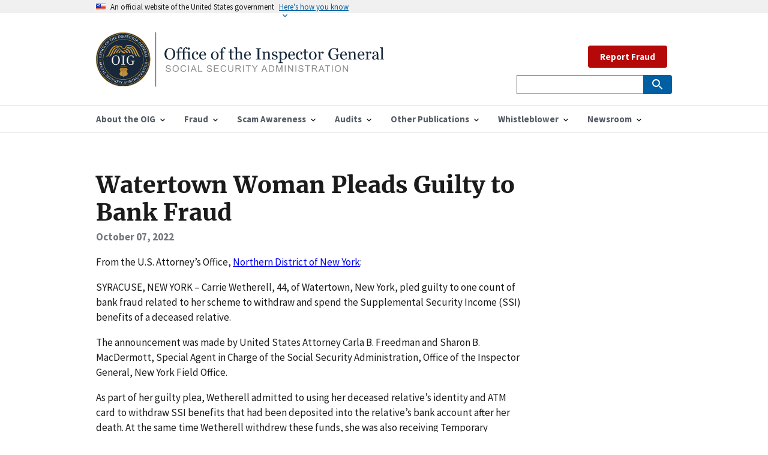

--- FILE ---
content_type: text/html; charset=utf-8
request_url: https://oig.ssa.gov/news-releases/2022-10-12-watertown-woman-pleads-guilty-to-bank-fraud/
body_size: 6040
content:


<!DOCTYPE html>

<html lang="en">



<head>
  <!-- Basic Page Needs
    ================================================== -->
  <meta charset="utf-8" />
  <meta http-equiv="X-UA-Compatible" content="IE=edge" />

  <!--   <meta name="robots" content="noindex, nofollow">    -->

  <!-- helper tag to expose the appropriate meta tags to support automated discovery of your feed  -->

  <link type="application/atom+xml" rel="alternate" href="https://oig.ssa.gov/feed.xml" title="Office of the Inspector General" />

  <!-- Mobile Specific Metas ================================================== -->
  <meta name="HandheldFriendly" content="True" />
  <meta name="MobileOptimized" content="320" />
  <meta name="viewport" content="width=device-width, initial-scale=1.0" />

  <!-- Title and meta description
    ================================================== -->
  <title>Watertown Woman Pleads Guilty to Bank Fraud | Office of the Inspector General</title>

  <meta property="og:title" content="Office of the Inspector General" />
  <meta name="description" content="The Office of the Inspector General is directly responsible for meeting the statutory mission of promoting economy, efficiency, and effectiveness in the administration of Social Security Administration programs and operations and to prevent and detect fraud, waste, abuse, and mismanagement in such programs and operations." />
  <meta property="og:description" content="The Office of the Inspector General is directly responsible for meeting the statutory mission of promoting economy, efficiency, and effectiveness in the administration of Social Security Administration programs and operations and to prevent and detect fraud, waste, abuse, and mismanagement in such programs and operations." />

  <meta name="twitter:card" content="summary" />
  <meta name="twitter:site" content="@TheSSAOIG" />
  <meta name="twitter:title" content="Office of the Inspector General" />
  <meta name="twitter:description" content="The Office of the Inspector General is directly responsible for meeting the statutory mission of promoting economy, efficiency, and effectiveness in the administration of Social Security Administration programs and operations and to prevent and detect fraud, waste, abuse, and mismanagement in such programs and operations." />
  <meta name="twitter:image" content="" />
  <meta
    name="twitter:image:alt"
    content="Office of the Inspector General | Social Security Administration"
  />

  <meta property="og:type" content="article" />
  <link rel="canonical" href="https://oig.ssa.gov/news-releases/2022-10-12-watertown-woman-pleads-guilty-to-bank-fraud/" />
  <meta property="og:url" content="https://oig.ssa.gov/news-releases/2022-10-12-watertown-woman-pleads-guilty-to-bank-fraud/" />
  
  <!-- Favicons
    ================================================== -->
  <!-- 128x128 -->
  <link
    rel="shortcut icon"
    type="image/ico"
    href="/assets/uswds/img/favicons/favicon-ssaoig.ico"
  />
  <link
    rel="icon"
    type="image/png"
    href="/assets/uswds/img/favicons/favicon-ssaoig.png"
  />
  <!-- 192x192, as recommended for Android
    http://updates.html5rocks.com/2014/11/Support-for-theme-color-in-Chrome-39-for-Android
    -->
  <link
    rel="icon"
    type="image/png"
    sizes="192x192"
    href="/assets/uswds/img/favicons/favicon-ssaoig-192.png"
  />
  <!-- 57x57 (precomposed) for iPhone 3GS, pre-2011 iPod Touch and older Android devices -->
  <link
    rel="apple-touch-icon-precomposed"
    href="/assets/uswds/img/favicons/favicon-ssaoig-57.png"
  />
  <!-- 72x72 (precomposed) for 1st generation iPad, iPad 2 and iPad mini -->
  <link
    rel="apple-touch-icon-precomposed"
    sizes="72x72"
    href="/assets/uswds/img/favicons/favicon-ssaoig-72.png"
  />
  <!-- 114x114 (precomposed) for iPhone 4, 4S, 5 and post-2011 iPod Touch -->
  <link
    rel="apple-touch-icon-precomposed"
    sizes="114x114"
    href="/assets/uswds/img/favicons/favicon-ssaoig-114.png"
  />
  <!-- 144x144 (precomposed) for iPad 3rd and 4th generation -->
  <link
    rel="apple-touch-icon-precomposed"
    sizes="144x144"
    href="/assets/uswds/img/favicons/favicon-ssaoig-144.png"
  />
  <!-- CSS
    ================================================== -->
    <link type="text/css" href="/assets/css/styles.css" rel="stylesheet" />

</head>


<body>
  

<div class="page-landing-page layout-demo ">
  <a class="usa-skipnav" href="#main-content">Skip to main content</a>
  <div class="usa-banner">
    <div class="usa-accordion">
      <header class="usa-banner__header">
        <div class="usa-banner__inner">
          <div class="grid-col-auto">
            <img src="/assets/uswds/img/us_flag_small.png" class="usa-banner__header-flag" alt="U.S. flag" />
          </div>
          <div class="grid-col-fill tablet:grid-col-auto">
            <p class="usa-banner__header-text">An official website of the United States government</p>
            <p class="usa-banner__header-action" aria-hidden="true">Here’s how you know</p>
          </div>
          <button class="usa-accordion__button usa-banner__button" aria-expanded="false" aria-controls="gov-banner">
            <span class="usa-banner__button-text">Here's how you know</span>
          </button>
        </div>
      </header>
      <div class="usa-banner__content usa-accordion__content" id="gov-banner">
        <div class="grid-row grid-gap-lg">
          <div class="usa-banner__guidance tablet:grid-col-6">
            <img src="/assets/uswds/img/icon-dot-gov.svg" class="usa-banner__icon usa-media-block__img" alt="Dot gov" />
            <div class="usa-media-block__body">
              <p>
                <strong>The .gov means it’s official.</strong>
                <br>
                Federal government websites often end in .gov or .mil. Before sharing sensitive information, make sure
                you’re on a federal government site.
              </p>
            </div>
          </div>
          <div class="usa-banner__guidance tablet:grid-col-6">
            <img src="/assets/uswds/img/icon-https.svg" class="usa-banner__icon usa-media-block__img" alt="Https" />
            <div class="usa-media-block__body">
              <p>
                <strong>The site is secure.</strong>
                <br>
                The <strong>https://</strong> ensures that you are connecting to the official website and that any
                information you provide is encrypted and transmitted securely.
              </p>
            </div>
          </div>
        </div>
      </div>
    </div>
  </div>
  <div class="usa-overlay"></div>
</div>

  

<header class="usa-header usa-header--extended" role="banner">
  <div class="usa-navbar">
    <div class="usa-logo" id="extended-logo">
  <em class="usa-logo__text"><a href="/" title="Home" aria-label="Home">
    <img src="/assets/images/OIG_Long_Logo.svg" alt="Office of the Inspector General" class="width-tablet">
        
    </a></em>
</div>

    <button class="usa-menu-btn">Menu</button>
  </div>
  <nav
    id="menu-navigation"
    aria-label="Menu navigation"
    role="navigation"
    class="usa-nav"
  >
    <div class="usa-nav__inner">
      <button class="usa-nav__close">
        <img src="/assets/uswds/img/close.svg" alt="close" />
      </button>
      <ul class="usa-nav__primary usa-accordion">
          
        <li class="usa-nav__primary-item">
          <button
            class="usa-accordion__button usa-nav__link"
            aria-expanded="false"
            aria-controls="primary-nav-1"
          >
            <span>About the OIG</span>
          </button>
          <ul id="primary-nav-1" class="usa-nav__submenu">
            
            <li class="usa-nav__submenu-item">
              <a
                
                href="/about-oig/"
                
                >About the OIG</a
              >
            </li>
            
            <li class="usa-nav__submenu-item">
              <a
                
                href="/about-oig/the-inspector-general"
                
                >Inspector General</a
              >
            </li>
            
            <li class="usa-nav__submenu-item">
              <a
                
                href="/about-oig/offices/"
                
                >Offices</a
              >
            </li>
            
            <li class="usa-nav__submenu-item">
              <a
                
                href="/about-oig/strategy"
                
                >Strategy</a
              >
            </li>
            
            <li class="usa-nav__submenu-item">
              <a
                
                href="/budget/"
                
                >Budget</a
              >
            </li>
            
            <li class="usa-nav__submenu-item">
              <a
                
                href="/about-oig/careers"
                
                >Careers</a
              >
            </li>
            
          </ul>
        </li>
           
        <li class="usa-nav__primary-item">
          <button
            class="usa-accordion__button usa-nav__link"
            aria-expanded="false"
            aria-controls="primary-nav-2"
          >
            <span>Fraud</span>
          </button>
          <ul id="primary-nav-2" class="usa-nav__submenu">
            
            <li class="usa-nav__submenu-item">
              <a
                
                href="/report/"
                
                >Report Fraud</a
              >
            </li>
            
            <li class="usa-nav__submenu-item">
              <a
                
                href="/fraud-reporting/fraud-categories"
                
                >Fraud Categories</a
              >
            </li>
            
            <li class="usa-nav__submenu-item">
              <a
                
                href="/cdi"
                
                >Cooperative Disability Investigations</a
              >
            </li>
            
            <li class="usa-nav__submenu-item">
              <a
                
                href="/fraud-reporting/consumer-protection-section-1140"
                
                >Consumer Protection - Section 1140</a
              >
            </li>
            
            <li class="usa-nav__submenu-item">
              <a
                
                href="/fraud-reporting/faq/"
                
                >FAQ</a
              >
            </li>
            
            <li class="usa-nav__submenu-item">
              <a
                
                href="/fraud-reporting/resources-for-other-types-of-fraud/"
                
                >Resources for Other Types of Fraud</a
              >
            </li>
            
          </ul>
        </li>
           
        <li class="usa-nav__primary-item">
          <button
            class="usa-accordion__button usa-nav__link"
            aria-expanded="false"
            aria-controls="primary-nav-3"
          >
            <span>Scam Awareness</span>
          </button>
          <ul id="primary-nav-3" class="usa-nav__submenu">
            
            <li class="usa-nav__submenu-item">
              <a
                
                href="https://www.ssa.gov/scam/"
                
                >Protect Yourself</a
              >
            </li>
            
            <li class="usa-nav__submenu-item">
              <a
                
                href="/scam-awareness/report-the-scam"
                
                >Report the Scam</a
              >
            </li>
            
            <li class="usa-nav__submenu-item">
              <a
                
                href="/scam-alerts"
                
                >Scam Alerts</a
              >
            </li>
            
            <li class="usa-nav__submenu-item">
              <a
                
                href="https://www.ssa.gov/scam/resources.html"
                
                >Social Media Resources</a
              >
            </li>
            
            <li class="usa-nav__submenu-item">
              <a
                
                href="/hall-pass-to-safety/"
                
                >Educator Resources</a
              >
            </li>
            
          </ul>
        </li>
           
        <li class="usa-nav__primary-item">
          <button
            class="usa-accordion__button usa-nav__link"
            aria-expanded="false"
            aria-controls="primary-nav-4"
          >
            <span>Audits</span>
          </button>
          <ul id="primary-nav-4" class="usa-nav__submenu">
            
            <li class="usa-nav__submenu-item">
              <a
                
                href="/audit-reports/"
                
                >Audit Reports</a
              >
            </li>
            
            <li class="usa-nav__submenu-item">
              <a
                
                href="/audit-work-plans"
                
                >Audit Work Plans</a
              >
            </li>
            
            <li class="usa-nav__submenu-item">
              <a
                
                href="/audit-reports/ongoing-audits"
                
                >Ongoing Audits</a
              >
            </li>
            
          </ul>
        </li>
           
        <li class="usa-nav__primary-item">
          <button
            class="usa-accordion__button usa-nav__link"
            aria-expanded="false"
            aria-controls="primary-nav-5"
          >
            <span>Other Publications</span>
          </button>
          <ul id="primary-nav-5" class="usa-nav__submenu">
            
            <li class="usa-nav__submenu-item">
              <a
                
                href="/peer-review-reports"
                
                >Peer Review Reports</a
              >
            </li>
            
            <li class="usa-nav__submenu-item">
              <a
                
                href="/quarterly-scam-reports/"
                
                >Scam Reports to Congress</a
              >
            </li>
            
            <li class="usa-nav__submenu-item">
              <a
                
                href="/semiannual-reports/"
                
                >Semiannual Reports</a
              >
            </li>
            
            <li class="usa-nav__submenu-item">
              <a
                
                href="/major-management-and-performance-challenges"
                
                >Major Management and Performance Challenges</a
              >
            </li>
            
            <li class="usa-nav__submenu-item">
              <a
                
                href="/other-reports/"
                
                >Other Reports</a
              >
            </li>
            
            <li class="usa-nav__submenu-item">
              <a
                
                href="/law-enforcement-related-publications/"
                
                >Law Enforcement-Related Publications</a
              >
            </li>
            
          </ul>
        </li>
           
        <li class="usa-nav__primary-item">
          <button
            class="usa-accordion__button usa-nav__link"
            aria-expanded="false"
            aria-controls="primary-nav-6"
          >
            <span>Whistleblower</span>
          </button>
          <ul id="primary-nav-6" class="usa-nav__submenu">
            
            <li class="usa-nav__submenu-item">
              <a
                
                href="/whistleblower-protection/"
                
                >Whistleblower Rights and Protection</a
              >
            </li>
            
          </ul>
        </li>
           
        <li class="usa-nav__primary-item">
          <button
            class="usa-accordion__button usa-nav__link"
            aria-expanded="false"
            aria-controls="primary-nav-7"
          >
            <span>Newsroom</span>
          </button>
          <ul id="primary-nav-7" class="usa-nav__submenu">
            
            <li class="usa-nav__submenu-item">
              <a
                
                href="/news-releases/"
                
                >News Releases</a
              >
            </li>
            
            <li class="usa-nav__submenu-item">
              <a
                
                href="/congressional-testimony/"
                
                >Congressional Testimony</a
              >
            </li>
            
            <li class="usa-nav__submenu-item">
              <a
                
                href="/print-materials"
                
                >Print Materials</a
              >
            </li>
            
            <li class="usa-nav__submenu-item">
              <a
                
                href="/scam-alerts"
                
                >Scam Alerts</a
              >
            </li>
            
          </ul>
        </li>
         
      </ul>
      <div class="usa-nav__secondary">
        <ul class="usa-nav__secondary-links">
          
          &nbsp;
          <a class="usa-button usa-button--secondary usa-button--hover" href="/report">Report Fraud</a>                
        </ul>
          
  <form
    id="search_form"
    class="usa-search usa-search--small"
    action="https://search.ssa.gov/search"
    accept-charset="UTF-8"
    method="get"
  >
    

    <input name="utf8" type="hidden" value="&#x2713;" />
    <input
      name="affiliate"
      type="hidden"
      value="oig.ssa.gov"
    />

    <div role="search">
      <label class="usa-sr-only" for="extended-search-field-small"
        >Search small</label
      >
      <input
        class="usa-input usagov-search-autocomplete"
        id="extended-search-field-small"
        type="search"
        name="query"
        autocomplete="off"
      />
      <button class="usa-button" type="submit">
        <img src="/assets/uswds/img/usa-icons-bg/search--white.svg" class="usa-search__submit-icon" alt="Search" />
      </button>
    </div>
  </form>
  
</form>

      </div>
    </div>
  </nav>
</header>

  

<main id="main-content">
  

<div class="usa-layout-docs usa-section">
  <div class="grid-container">
    <div class="grid-row grid-gap">
      <div class="usa-layout-docs__main         desktop:grid-col-9 usa-prose">
        <h1 class="title">Watertown Woman Pleads Guilty to Bank Fraud</h1>
        <div class="text-base margin-bottom-2">
          <div class="margin-top-neg-105">
            <span class="text-bold">
              October 07, 2022
            </span>
          </div>
        </div>
        <p>F﻿rom the U.S. Attorney’s Office, <a href="https://www.justice.gov/usao-ndny/pr/watertown-woman-pleads-guilty-bank-fraud">Northern District of New York</a>:</p>

<p>SYRACUSE, NEW YORK – Carrie Wetherell, 44, of Watertown, New York, pled guilty to one count of bank fraud related to her scheme to withdraw and spend the Supplemental Security Income (SSI) benefits of a deceased relative.</p>

<p>The announcement was made by United States Attorney Carla B. Freedman and Sharon B. MacDermott, Special Agent in Charge of the Social Security Administration, Office of the Inspector General, New York Field Office.</p>

<p>As part of her guilty plea, Wetherell admitted to using her deceased relative’s identity and ATM card to withdraw SSI benefits that had been deposited into the relative’s bank account after her death. At the same time Wetherell withdrew these funds, she was also receiving Temporary Assistance and Supplemental Nutrition Assistance Program (SNAP) benefits from the Jefferson County Department of Social Services. However, she failed to disclose the money she withdrew from her deceased relative’s account knowing that such disclosure would disqualify her from receiving those benefits.  As part of her plea, Wetherell agreed to pay $85,980.05 in restitution to the Social Security Administration and the Jefferson County Department of Social Services and agreed to a forfeiture money judgment in the amount of $6,194.00.</p>

<p>At sentencing, currently scheduled for February 9, 2023, Wetherell faces a maximum term of imprisonment of thirty years, a fine of up to $1,000,000, and a term of supervised release of up to five years. A defendant’s sentence is imposed by a judge based on the statute the defendant is convicted of violating, the U.S. Sentencing Guidelines, and other factors.</p>

<p>This case is being investigated by the Social Security Administration Office of the Inspector General and is being prosecuted by Special Assistant U.S. Attorney Paul J. Tuck and Assistant United States Attorney Adrian S. LaRochelle.</p>

      </div>
    </div>
  </div>
</div>

</main>


  <footer class="usa-footer">
  <div class="grid-container usa-footer__return-to-top">
    <a href="#">Return to top</a>
  </div>
<!--
  <div class="usa-footer__primary-section">
    <nav class="usa-footer__nav" aria-label="Footer navigation">
      <ul class="grid-row grid-gap">
        <li
          class="mobile-lg:grid-col-4 desktop:grid-col-auto usa-footer__primary-content"
        >
          <a
            class="usa-footer__primary-link"
            href="http://www.facebook.com/pages/SSA-Office-of-the-Inspector-General/326277484101069"
            >Follow us on Facebook
          </a>
        </li>

        <li
          class="mobile-lg:grid-col-4 desktop:grid-col-auto usa-footer__primary-content"
        >
          <a
            class="usa-footer__primary-link"
            href="https://twitter.com/#!/TheSSAOIG"
          >
            Follow us on Twitter
          </a>
        </li>

        <li
          class="mobile-lg:grid-col-4 desktop:grid-col-auto usa-footer__primary-content"
        >
          <a
            class="usa-footer__primary-link"
            href="https://public.govdelivery.com/accounts/USSSA/subscriber/new"
            >Get email updates
          </a>
        </li>
      </ul>
    </nav>
  </div>
-->
  <div class="usa-footer__secondary-section">
    <div class="grid-container">
      <div class="grid-row grid-gap">
        <div
          class="usa-footer__logo grid-row mobile-lg:grid-col-6 mobile-lg:grid-gap-2"
        >
          
            <div class="mobile-lg:grid-col-auto">
            <img class="usa-footer__logo-img" src="/assets/images/OIG-LOGO-BW.png" alt="oig logo">
          </div>
          <div class="mobile-lg:grid-col-auto">
            <p class="usa-footer__logo-heading">
              SSA Office of the Inspector General
            </p>
          </div>
        </div>
        <div class="usa-footer__contact-links mobile-lg:grid-col-6">
          <div class="usa-footer__social-links grid-row grid-gap-1">
            
            <div class="grid-col-auto">
              <a
                class="usa-social-link usa-social-link--twitter"
                href="https://twitter.com/#!/TheSSAOIG"
              >
              <img src="/assets/images/usa-icons/twitter2.svg" alt="Twitter"
                class="usa-social-link__icon" />
              </a>
            </div>
            
            <div class="grid-col-auto">
              <a
                class="usa-social-link"
                href="http://www.facebook.com/pages/SSA-Office-of-the-Inspector-General/326277484101069"
              >
              <img src="/assets/images/usa-icons/facebook1.svg" alt="Facebook"
                class="usa-social-link__icon" />
              </a>
            </div>

            <div class="grid-col-auto">
              <a
                class="usa-social-link usa-social-link--linkedin"
                href="https://www.linkedin.com/company/ssa-oig"
              >
              <img src="/assets/images/usa-icons/linkedin1.svg" alt="LinkedIn"
                class="usa-social-link__icon" />
              </a>
            </div>

            

            <div class="grid-col-auto">
              <a
                class="usa-social-link usa-social-link--youtube"
                href="http://www.youtube.com/user/TheSSAOIG"
              >
              <img src="/assets/images/usa-icons/youtube1.svg" alt="YouTube"
                class="usa-social-link__icon" />
              </a>
            </div>

            <div class="grid-col-auto">
              <a
                class="usa-social-link usa-social-link--rss"
                href="/rss"
              >
              <img src="/assets/images/usa-icons/rss_feed1.svg"  alt="RSS"
                class="usa-social-link__icon" />
              </a>
            </div>
          </div>
          <!--
          <h3 class="usa-footer__contact-heading">
            &lt;Agency Contact Center&gt;
          </h3>
          <address class="usa-footer__address">
            <div class="usa-footer__contact-info grid-row grid-gap">
              <div class="grid-col-auto">
                <a href="tel:1-800-555-5555">
                  &lt;(800) 555-GOVT&gt;
                </a>
              </div>
              <div class="grid-col-auto">
                <a href="mailto:&lt;info@agency.gov&gt;">
                  &lt;info@agency.gov&gt;
                </a>
              </div>
            </div>
          </address>
          -->
        </div>
      </div>
    </div>
  </div>
</footer>

<div class="usa-identifier">
  <!--
      <section
    class="usa-identifier__section usa-identifier__section--masthead"
    aria-label="Agency identifier,">
    <div class="usa-identifier__container"><div class="usa-identifier__logos">
        <a href="javascript:void(0);" class="usa-identifier__logo">
          <img class="usa-identifier__logo-img" src="../../dist/img/circle-gray-20.svg" alt="&lt;Parent agency&gt; logo" role="img">
        </a>
      </div>

      <div class="usa-identifier__identity" aria-label="Agency description">
        <p class="usa-identifier__identity-domain">&lt;oig.ssa.gov&gt;</p>
        <p class="usa-identifier__identity-disclaimer">An official website of the <a href="javascript:void(0);">Social Security Administration</a></p>
      </div>
    </div>
  </section>
-->

  <nav
    class="usa-identifier__section usa-identifier__section--required-links"
    aria-label="Important links,"
  >
    <div class="usa-identifier__container">
      <ul class="usa-identifier__required-links-list">
        <li class="usa-identifier__required-links-item">
          <a href="https://ssa.gov/" class="usa-identifier__required-link"
            >ssa.gov</a
          >
        </li>
        <li class="usa-identifier__required-links-item">
          <a
            href="/accessibility"
            class="usa-identifier__required-link"
            >Accessibility</a
          >
        </li>
        <li class="usa-identifier__required-links-item">
          <a
            href="https://www.ssa.gov/foia/"
            class="usa-identifier__required-link usa-link"
            >FOIA</a
          >
        </li>
        <li class="usa-identifier__required-links-item">
          <a
            href="https://www.identitytheft.gov/#/"
            class="usa-identifier__required-link usa-link"
            >Identity Theft</a
          >
        </li>
        <li class="usa-identifier__required-links-item">
          <a
            href="https://www.ssa.gov/open/"
            class="usa-identifier__required-link usa-link"
            >Open Government</a
          >
        </li>
        <li class="usa-identifier__required-links-item">
          <a
            href="https://www.ssa.gov/agency/plain-language/"
            class="usa-identifier__required-link usa-link"
            >Plain Writing</a
          >
        </li>
        <li class="usa-identifier__required-links-item">
          <a
            href="https://www.ssa.gov/privacy.html"
            class="usa-identifier__required-link usa-link"
            >Privacy</a
          >
        </li>

        <li class="usa-identifier__required-links-item">
          <a
            href="https://www.ignet.gov/content/inspectors-general-directory"
            class="usa-identifier__required-link usa-link"
            >IGnet.gov</a
          >
        </li>
        <li class="usa-identifier__required-links-item">
          <a
            href="https://www.oversight.gov/"
            class="usa-identifier__required-link usa-link"
            >Oversight.gov</a
          >
        </li>        
        <li class="usa-identifier__required-links-item">
          <a
            href="mailto: oig.dcom@ssa.gov" class="usa-identifier__required-link usa-link"
            >Media Requests</a
          >
        </li>
        <li class="usa-identifier__required-links-item">
          <a
            href="/touhy-requests/" class="usa-identifier__required-link usa-link"
            ><span style="font-style:italic;">Touhy</span> Requests</a
          >
        </li>
        <li class="usa-identifier__required-links-item">
          <a
            href="mailto:whistleblower.coordinator@ssa.gov" class="usa-identifier__required-link usa-link"
            >Whistleblower Protection Coordinator</a
          >
        </li>
      </ul>
    </div>
  </nav>
  <section
    class="usa-identifier__section usa-identifier__section--usagov"
    aria-label="U.S. government information and services,"
  >
    <div class="usa-identifier__container">
      <div class="usa-identifier__usagov-description">
        Looking for U.S. government information and services?
      </div>
      <a href="https://www.usa.gov/" class="usa-link">Visit USA.gov</a>
    </div>
  </section>
</div>


  <!-- We participate in the US government's analytics program. See the data at analytics.usa.gov. -->

<script
  id="_fed_an_ua_tag"
  src="https://dap.digitalgov.gov/Universal-Federated-Analytics-Min.js?agency=SSA&subagency=SSA-OIG"
></script>



<!-- Google Analytics -->
<script async src="https://www.googletagmanager.com/gtag/js?id=UA-25452825-1"></script>
<script>
  window.dataLayer = window.dataLayer || [];
  function gtag() { dataLayer.push(arguments); }
  gtag('js', new Date());

  /**
    * `forceSSL` was used for analytics.js (the older Google Analytics script).
    * It isn't documented for gtag.js, but the term occurs in the gtag.js code;
    * figure it doesn't hurt to leave it in. -@afeld, 5/29/19
    */
  gtag('config', 'UA-25452825-1', { 'anonymize_ip': true, 'forceSSL': true });
</script>


<script src="/assets/js/app.js"></script>
<script src="/assets/js/uswds.min.js"></script>

</body>

</html>